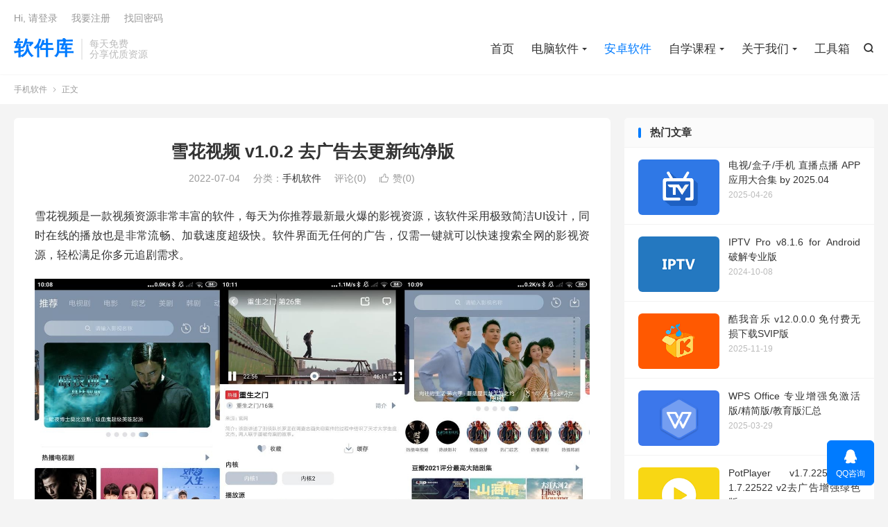

--- FILE ---
content_type: text/html; charset=UTF-8
request_url: https://www.ligonggong.com/26757.html
body_size: 9371
content:
<!DOCTYPE HTML>
<html lang="zh-CN" >
<head><style>img.lazy{min-height:1px}</style><link href="https://www.ligonggong.com/wp-content/plugins/w3-total-cache/pub/js/lazyload.min.js" as="script">
<meta charset="UTF-8">
<meta http-equiv="X-UA-Compatible" content="IE=edge">
<meta name="viewport" content="width=device-width, initial-scale=1.0, user-scalable=0, minimum-scale=1.0, maximum-scale=1.0">
<meta name="apple-mobile-web-app-title" content="软件库">
<meta http-equiv="Cache-Control" content="no-siteapp">
<title>雪花视频 v1.0.2 去广告去更新纯净版-软件库</title>
<meta name='robots' content='max-image-preview:large' />
	<style>img:is([sizes="auto" i], [sizes^="auto," i]) { contain-intrinsic-size: 3000px 1500px }</style>
	<link rel='dns-prefetch' href='//www.ligonggong.com' />
<link rel='stylesheet' id='wp-block-library-css' href='https://www.ligonggong.com/wp-includes/css/dist/block-library/style.min.css?ver=6.7.4' type='text/css' media='all' />
<style id='classic-theme-styles-inline-css' type='text/css'>
/*! This file is auto-generated */
.wp-block-button__link{color:#fff;background-color:#32373c;border-radius:9999px;box-shadow:none;text-decoration:none;padding:calc(.667em + 2px) calc(1.333em + 2px);font-size:1.125em}.wp-block-file__button{background:#32373c;color:#fff;text-decoration:none}
</style>
<style id='global-styles-inline-css' type='text/css'>
:root{--wp--preset--aspect-ratio--square: 1;--wp--preset--aspect-ratio--4-3: 4/3;--wp--preset--aspect-ratio--3-4: 3/4;--wp--preset--aspect-ratio--3-2: 3/2;--wp--preset--aspect-ratio--2-3: 2/3;--wp--preset--aspect-ratio--16-9: 16/9;--wp--preset--aspect-ratio--9-16: 9/16;--wp--preset--color--black: #000000;--wp--preset--color--cyan-bluish-gray: #abb8c3;--wp--preset--color--white: #ffffff;--wp--preset--color--pale-pink: #f78da7;--wp--preset--color--vivid-red: #cf2e2e;--wp--preset--color--luminous-vivid-orange: #ff6900;--wp--preset--color--luminous-vivid-amber: #fcb900;--wp--preset--color--light-green-cyan: #7bdcb5;--wp--preset--color--vivid-green-cyan: #00d084;--wp--preset--color--pale-cyan-blue: #8ed1fc;--wp--preset--color--vivid-cyan-blue: #0693e3;--wp--preset--color--vivid-purple: #9b51e0;--wp--preset--gradient--vivid-cyan-blue-to-vivid-purple: linear-gradient(135deg,rgba(6,147,227,1) 0%,rgb(155,81,224) 100%);--wp--preset--gradient--light-green-cyan-to-vivid-green-cyan: linear-gradient(135deg,rgb(122,220,180) 0%,rgb(0,208,130) 100%);--wp--preset--gradient--luminous-vivid-amber-to-luminous-vivid-orange: linear-gradient(135deg,rgba(252,185,0,1) 0%,rgba(255,105,0,1) 100%);--wp--preset--gradient--luminous-vivid-orange-to-vivid-red: linear-gradient(135deg,rgba(255,105,0,1) 0%,rgb(207,46,46) 100%);--wp--preset--gradient--very-light-gray-to-cyan-bluish-gray: linear-gradient(135deg,rgb(238,238,238) 0%,rgb(169,184,195) 100%);--wp--preset--gradient--cool-to-warm-spectrum: linear-gradient(135deg,rgb(74,234,220) 0%,rgb(151,120,209) 20%,rgb(207,42,186) 40%,rgb(238,44,130) 60%,rgb(251,105,98) 80%,rgb(254,248,76) 100%);--wp--preset--gradient--blush-light-purple: linear-gradient(135deg,rgb(255,206,236) 0%,rgb(152,150,240) 100%);--wp--preset--gradient--blush-bordeaux: linear-gradient(135deg,rgb(254,205,165) 0%,rgb(254,45,45) 50%,rgb(107,0,62) 100%);--wp--preset--gradient--luminous-dusk: linear-gradient(135deg,rgb(255,203,112) 0%,rgb(199,81,192) 50%,rgb(65,88,208) 100%);--wp--preset--gradient--pale-ocean: linear-gradient(135deg,rgb(255,245,203) 0%,rgb(182,227,212) 50%,rgb(51,167,181) 100%);--wp--preset--gradient--electric-grass: linear-gradient(135deg,rgb(202,248,128) 0%,rgb(113,206,126) 100%);--wp--preset--gradient--midnight: linear-gradient(135deg,rgb(2,3,129) 0%,rgb(40,116,252) 100%);--wp--preset--font-size--small: 13px;--wp--preset--font-size--medium: 20px;--wp--preset--font-size--large: 36px;--wp--preset--font-size--x-large: 42px;--wp--preset--spacing--20: 0.44rem;--wp--preset--spacing--30: 0.67rem;--wp--preset--spacing--40: 1rem;--wp--preset--spacing--50: 1.5rem;--wp--preset--spacing--60: 2.25rem;--wp--preset--spacing--70: 3.38rem;--wp--preset--spacing--80: 5.06rem;--wp--preset--shadow--natural: 6px 6px 9px rgba(0, 0, 0, 0.2);--wp--preset--shadow--deep: 12px 12px 50px rgba(0, 0, 0, 0.4);--wp--preset--shadow--sharp: 6px 6px 0px rgba(0, 0, 0, 0.2);--wp--preset--shadow--outlined: 6px 6px 0px -3px rgba(255, 255, 255, 1), 6px 6px rgba(0, 0, 0, 1);--wp--preset--shadow--crisp: 6px 6px 0px rgba(0, 0, 0, 1);}:where(.is-layout-flex){gap: 0.5em;}:where(.is-layout-grid){gap: 0.5em;}body .is-layout-flex{display: flex;}.is-layout-flex{flex-wrap: wrap;align-items: center;}.is-layout-flex > :is(*, div){margin: 0;}body .is-layout-grid{display: grid;}.is-layout-grid > :is(*, div){margin: 0;}:where(.wp-block-columns.is-layout-flex){gap: 2em;}:where(.wp-block-columns.is-layout-grid){gap: 2em;}:where(.wp-block-post-template.is-layout-flex){gap: 1.25em;}:where(.wp-block-post-template.is-layout-grid){gap: 1.25em;}.has-black-color{color: var(--wp--preset--color--black) !important;}.has-cyan-bluish-gray-color{color: var(--wp--preset--color--cyan-bluish-gray) !important;}.has-white-color{color: var(--wp--preset--color--white) !important;}.has-pale-pink-color{color: var(--wp--preset--color--pale-pink) !important;}.has-vivid-red-color{color: var(--wp--preset--color--vivid-red) !important;}.has-luminous-vivid-orange-color{color: var(--wp--preset--color--luminous-vivid-orange) !important;}.has-luminous-vivid-amber-color{color: var(--wp--preset--color--luminous-vivid-amber) !important;}.has-light-green-cyan-color{color: var(--wp--preset--color--light-green-cyan) !important;}.has-vivid-green-cyan-color{color: var(--wp--preset--color--vivid-green-cyan) !important;}.has-pale-cyan-blue-color{color: var(--wp--preset--color--pale-cyan-blue) !important;}.has-vivid-cyan-blue-color{color: var(--wp--preset--color--vivid-cyan-blue) !important;}.has-vivid-purple-color{color: var(--wp--preset--color--vivid-purple) !important;}.has-black-background-color{background-color: var(--wp--preset--color--black) !important;}.has-cyan-bluish-gray-background-color{background-color: var(--wp--preset--color--cyan-bluish-gray) !important;}.has-white-background-color{background-color: var(--wp--preset--color--white) !important;}.has-pale-pink-background-color{background-color: var(--wp--preset--color--pale-pink) !important;}.has-vivid-red-background-color{background-color: var(--wp--preset--color--vivid-red) !important;}.has-luminous-vivid-orange-background-color{background-color: var(--wp--preset--color--luminous-vivid-orange) !important;}.has-luminous-vivid-amber-background-color{background-color: var(--wp--preset--color--luminous-vivid-amber) !important;}.has-light-green-cyan-background-color{background-color: var(--wp--preset--color--light-green-cyan) !important;}.has-vivid-green-cyan-background-color{background-color: var(--wp--preset--color--vivid-green-cyan) !important;}.has-pale-cyan-blue-background-color{background-color: var(--wp--preset--color--pale-cyan-blue) !important;}.has-vivid-cyan-blue-background-color{background-color: var(--wp--preset--color--vivid-cyan-blue) !important;}.has-vivid-purple-background-color{background-color: var(--wp--preset--color--vivid-purple) !important;}.has-black-border-color{border-color: var(--wp--preset--color--black) !important;}.has-cyan-bluish-gray-border-color{border-color: var(--wp--preset--color--cyan-bluish-gray) !important;}.has-white-border-color{border-color: var(--wp--preset--color--white) !important;}.has-pale-pink-border-color{border-color: var(--wp--preset--color--pale-pink) !important;}.has-vivid-red-border-color{border-color: var(--wp--preset--color--vivid-red) !important;}.has-luminous-vivid-orange-border-color{border-color: var(--wp--preset--color--luminous-vivid-orange) !important;}.has-luminous-vivid-amber-border-color{border-color: var(--wp--preset--color--luminous-vivid-amber) !important;}.has-light-green-cyan-border-color{border-color: var(--wp--preset--color--light-green-cyan) !important;}.has-vivid-green-cyan-border-color{border-color: var(--wp--preset--color--vivid-green-cyan) !important;}.has-pale-cyan-blue-border-color{border-color: var(--wp--preset--color--pale-cyan-blue) !important;}.has-vivid-cyan-blue-border-color{border-color: var(--wp--preset--color--vivid-cyan-blue) !important;}.has-vivid-purple-border-color{border-color: var(--wp--preset--color--vivid-purple) !important;}.has-vivid-cyan-blue-to-vivid-purple-gradient-background{background: var(--wp--preset--gradient--vivid-cyan-blue-to-vivid-purple) !important;}.has-light-green-cyan-to-vivid-green-cyan-gradient-background{background: var(--wp--preset--gradient--light-green-cyan-to-vivid-green-cyan) !important;}.has-luminous-vivid-amber-to-luminous-vivid-orange-gradient-background{background: var(--wp--preset--gradient--luminous-vivid-amber-to-luminous-vivid-orange) !important;}.has-luminous-vivid-orange-to-vivid-red-gradient-background{background: var(--wp--preset--gradient--luminous-vivid-orange-to-vivid-red) !important;}.has-very-light-gray-to-cyan-bluish-gray-gradient-background{background: var(--wp--preset--gradient--very-light-gray-to-cyan-bluish-gray) !important;}.has-cool-to-warm-spectrum-gradient-background{background: var(--wp--preset--gradient--cool-to-warm-spectrum) !important;}.has-blush-light-purple-gradient-background{background: var(--wp--preset--gradient--blush-light-purple) !important;}.has-blush-bordeaux-gradient-background{background: var(--wp--preset--gradient--blush-bordeaux) !important;}.has-luminous-dusk-gradient-background{background: var(--wp--preset--gradient--luminous-dusk) !important;}.has-pale-ocean-gradient-background{background: var(--wp--preset--gradient--pale-ocean) !important;}.has-electric-grass-gradient-background{background: var(--wp--preset--gradient--electric-grass) !important;}.has-midnight-gradient-background{background: var(--wp--preset--gradient--midnight) !important;}.has-small-font-size{font-size: var(--wp--preset--font-size--small) !important;}.has-medium-font-size{font-size: var(--wp--preset--font-size--medium) !important;}.has-large-font-size{font-size: var(--wp--preset--font-size--large) !important;}.has-x-large-font-size{font-size: var(--wp--preset--font-size--x-large) !important;}
:where(.wp-block-post-template.is-layout-flex){gap: 1.25em;}:where(.wp-block-post-template.is-layout-grid){gap: 1.25em;}
:where(.wp-block-columns.is-layout-flex){gap: 2em;}:where(.wp-block-columns.is-layout-grid){gap: 2em;}
:root :where(.wp-block-pullquote){font-size: 1.5em;line-height: 1.6;}
</style>
<link rel='stylesheet' id='style-css' href='https://www.ligonggong.com/wp-content/themes/dux/style.css?ver=9.1' type='text/css' media='all' />
<link rel='stylesheet' id='erphpdown-css' href='https://www.ligonggong.com/wp-content/plugins/erphpdown/static/erphpdown.css?ver=17.3' type='text/css' media='screen' />
<script type="text/javascript" src="https://www.ligonggong.com/wp-content/themes/dux/assets/js/libs/jquery.min.js?ver=9.1" id="jquery-js"></script>
<link rel="https://api.w.org/" href="https://www.ligonggong.com/wp-json/" /><link rel="alternate" title="JSON" type="application/json" href="https://www.ligonggong.com/wp-json/wp/v2/posts/26757" /><link rel="canonical" href="https://www.ligonggong.com/26757.html" />
<link rel="alternate" title="oEmbed (JSON)" type="application/json+oembed" href="https://www.ligonggong.com/wp-json/oembed/1.0/embed?url=https%3A%2F%2Fwww.ligonggong.com%2F26757.html" />
<link rel="alternate" title="oEmbed (XML)" type="text/xml+oembed" href="https://www.ligonggong.com/wp-json/oembed/1.0/embed?url=https%3A%2F%2Fwww.ligonggong.com%2F26757.html&#038;format=xml" />
<style id="erphpdown-custom">.erphpdown-default, .erphpdown-see{padding: 15px 25px !important;border: none !important;background: #f5f5f5;}.erphpdown-default > legend{display: none !important;}.erphpdown-default .erphpdown-child{border: none !important;background: #e8e8e8;padding: 25px 15px 15px !important;margin: 10px 0 !important;}.erphpdown-default .erphpdown-child > legend{position: absolute;top: 0;background: #d4d4d4;color: #444;padding: 0 8px !important}</style>
<meta name="keywords" content="直播app,雪花视频,手机软件">
<meta name="description" content="雪花视频是一款视频资源非常丰富的软件，每天为你推荐最新最火爆的影视资源，该软件采用极致简洁UI设计，同时在线的播放也是非常流畅、加载速度超级快。软件界面无任何的广告，仅需一键就可以快速搜索全网的影视资源，轻松满足你多元追剧需求。   下载地址 https://url72.ctfile.com/f/3144572-607">
<meta property="og:type" content="acticle">
<meta property="og:site_name" content="软件库">
<meta property="og:title" content="雪花视频 v1.0.2 去广告去更新纯净版">
<meta property="og:description" content="雪花视频是一款视频资源非常丰富的软件，每天为你推荐最新最火爆的影视资源，该软件采用极致简洁UI设计，同时在线的播放也是非常流畅、加载速度超级快。软件界面无任何的广告，仅需一键就可以快速搜索全网的影视资源，轻松满足你多元追剧需求。 下载地址 ...">
<meta property="og:url" content="https://www.ligonggong.com/26757.html">
<meta property="og:image" content="https://www.ligonggong.com/wp-content/uploads/2022/07/30c7b-1b05be46-8b3e-4463-b11c-30bab1ed2c71.jpg">
<meta property="twitter:card" content="summary_large_image">
<meta property="twitter:title" content="雪花视频 v1.0.2 去广告去更新纯净版">
<meta property="twitter:description" content="雪花视频是一款视频资源非常丰富的软件，每天为你推荐最新最火爆的影视资源，该软件采用极致简洁UI设计，同时在线的播放也是非常流畅、加载速度超级快。软件界面无任何的广告，仅需一键就可以快速搜索全网的影视资源，轻松满足你多元追剧需求。 下载地址 ...">
<meta property="twitter:url" content="https://www.ligonggong.com/26757.html">
<meta property="twitter:image" content="https://www.ligonggong.com/wp-content/uploads/2022/07/30c7b-1b05be46-8b3e-4463-b11c-30bab1ed2c71.jpg">
<style>.container{max-width:1320px}</style><meta name="referrer" content="no-referrer" /><link rel="amphtml" href="https://www.ligonggong.com/26757.html/amp"><link rel="shortcut icon" href="https://www.ligonggong.com/favicon.ico">
</head>
<body class="post-template-default single single-post postid-26757 single-format-standard home m-excerpt-cat m-excerpt-desc comment-open site-layout-2 text-justify-on m-sidebar m-list-thumb-left m-user-on is-phone">
<header class="header">
	<div class="container">
		<div class="logo logo-text"><a href="https://www.ligonggong.com" title="软件库-分享互联网优质资源！">软件库</a></div>		<div class="brand">每天免费<br>分享优质资源</div>											<div class="navto-search search-show"><i class="tbfa">&#xe611;</i></div>
							<ul class="site-nav site-navbar">
			<li><a href="https://www.ligonggong.com">首页</a></li>
<li class="menu-item-has-children"><a href="https://www.ligonggong.com/soft">电脑软件</a>
<ul class="sub-menu">
	<li><a href="https://www.ligonggong.com/soft/guanfang">官方原版</a></li>
	<li><a href="https://www.ligonggong.com/soft/%e6%93%8d%e4%bd%9c%e7%b3%bb%e7%bb%9f">操作系统</a></li>
</ul>
</li>
<li class="current-post-ancestor current-menu-parent"><a href="https://www.ligonggong.com/shouji">安卓软件</a></li>
<li class="menu-item-has-children"><a href="https://www.ligonggong.com/book">自学课程</a>
<ul class="sub-menu">
	<li><a href="https://www.ligonggong.com/book/pingtai">热门平台</a></li>
	<li><a href="https://www.ligonggong.com/book/zimeiti">自媒体运营</a></li>
	<li><a href="https://www.ligonggong.com/book/photo">拍摄剪辑</a></li>
	<li><a href="https://www.ligonggong.com/book/bangong">办公技能</a></li>
	<li><a href="https://www.ligonggong.com/book/biancheng">编程开发</a></li>
	<li><a href="https://www.ligonggong.com/book/like">兴趣爱好</a></li>
	<li><a href="https://www.ligonggong.com/book/ai">AI课程</a></li>
	<li><a href="https://www.ligonggong.com/book/yingyu">英语相关</a></li>
	<li><a href="https://www.ligonggong.com/book/qinzi">家庭亲子</a></li>
	<li><a href="https://www.ligonggong.com/book/kecheng">小学初中高中课程</a></li>
</ul>
</li>
<li class="menu-item-has-children"><a href="https://www.ligonggong.com/us">关于我们</a>
<ul class="sub-menu">
	<li><a href="https://www.ligonggong.com/us/qinquan">关于侵权</a></li>
	<li><a href="https://www.ligonggong.com/us/join">关于注册</a></li>
	<li><a href="https://www.ligonggong.com/us/yewu">商务合作</a></li>
	<li><a href="https://www.ligonggong.com/us/zanzhu">赞助我们</a></li>
</ul>
</li>
<li><a href="https://www.ligonggong.com/nav">工具箱</a></li>
		</ul>
					<div class="topbar">
				<ul class="site-nav topmenu">
														</ul>
															<a rel="nofollow" href="javascript:;" class="signin-loader">Hi, 请登录</a>
						&nbsp; &nbsp; <a rel="nofollow" href="javascript:;" class="signup-loader">我要注册</a>
						&nbsp; &nbsp; <a rel="nofollow" href="https://www.ligonggong.com/mima">找回密码</a>
												</div>
																<a rel="nofollow" href="javascript:;" class="signin-loader m-icon-user"><i class="tbfa">&#xe641;</i></a>
										</div>
</header>
	<div class="m-icon-nav">
		<i class="tbfa">&#xe612;</i>
		<i class="tbfa">&#xe606;</i>
	</div>
<div class="site-search">
	<div class="container">
		<form method="get" class="site-search-form" action="https://www.ligonggong.com/">
    <input class="search-input" name="s" type="text" placeholder="输入关键字" value="" required="required">
    <button class="search-btn" type="submit"><i class="tbfa">&#xe611;</i></button>
</form>	</div>
</div>
	<div class="breadcrumbs">
		<div class="container"><a href="https://www.ligonggong.com/shouji">手机软件</a> <small><i class="tbfa">&#xe87e;</i></small> 正文</div>
	</div>
<section class="container">
	<div class="content-wrap">
	<div class="content">
						<header class="article-header">
			<h1 class="article-title"><a href="https://www.ligonggong.com/26757.html">雪花视频 v1.0.2 去广告去更新纯净版</a></h1>
			<div class="article-meta">
				<span class="item">2022-07-04</span>												<span class="item">分类：<a href="https://www.ligonggong.com/shouji" rel="category tag">手机软件</a></span>
								<span class="item">评论(0)</span>															<a href="javascript:;" etap="like" class="item item-like" data-pid="26757"><i class="tbfa">&#xe64c;</i>赞(<span>0</span>)</a>																	<span class="item"></span>
			</div>
		</header>
		<article class="article-content">
									<p>雪花视频是一款视频资源非常丰富的软件，每天为你推荐最新最火爆的影视资源，该软件采用极致简洁UI设计，同时在线的播放也是非常流畅、加载速度超级快。软件界面无任何的广告，仅需一键就可以快速搜索全网的影视资源，轻松满足你多元追剧需求。</p>
<p><img decoding="async" class="aligncenter lazy" title="Android 雪花视频_v1.0.2_去广告去更新纯净版-无痕哥" src="data:image/svg+xml,%3Csvg%20xmlns='http://www.w3.org/2000/svg'%20viewBox='0%200%201%201'%3E%3C/svg%3E" data-src="https://www.ligonggong.com/wp-content/uploads/2022/07/30c7b-1b05be46-8b3e-4463-b11c-30bab1ed2c71.jpg" alt="Android 雪花视频_v1.0.2_去广告去更新纯净版-无痕哥" data-tag="bdshare" /></p>
<h3>下载地址</h3>
<p><a rel="nofollow" href="https://url72.ctfile.com/f/3144572-607851945-4bdba2?p=xiaozhi">https://url72.ctfile.com/f/3144572-607851945-4bdba2?p=xiaozhi</a> (访问密码: xiaozhi)</p>
<p><a rel="nofollow" href="https://ligonggong.lanzouj.com/ioxZS07c979a">https://ligonggong.lanzouj.com/ioxZS07c979a</a>   密码:che4</p>
					</article>
						            <div class="post-actions">
            	<a href="javascript:;" etap="like" class="post-like action action-like" data-pid="26757"><i class="tbfa">&#xe64c;</i>赞(<span>0</span>)</a>            	            	            </div>
        				
		
		
		
		
				<div class="relates relates-textcol2"><div class="title"><h3>相关推荐</h3></div><ul><li><a href="https://www.ligonggong.com/44332.html">零度影视-原MITO影视v1.1.3免费影视追剧去广告纯净版</a></li><li><a href="https://www.ligonggong.com/44328.html">Coffee4K影视咖啡视频v5.0.0去广告纯净版</a></li><li><a href="https://www.ligonggong.com/36023.html">听下音乐v2.2.2纯净版/秒杀全网VIP音乐</a></li><li><a href="https://www.ligonggong.com/43841.html">AT Player 音乐下载器 v20251115</a></li><li><a href="https://www.ligonggong.com/2926.html">酷我音乐 v12.0.0.0 免付费无损下载SVIP版</a></li><li><a href="https://www.ligonggong.com/22751.html">七猫小说 v7.84.5 全网最大书库 高级会员版</a></li><li><a href="https://www.ligonggong.com/5003.html">APKPure应用市场 v3.20.53 去除广告版 v2</a></li><li><a href="https://www.ligonggong.com/43562.html">新大师兄影视APP(影视资源聚合应用) v3.4.0 去广告VIP版 v2</a></li><li><a href="https://www.ligonggong.com/43543.html">资源猫v4.0.6去广告版/几十个视频源</a></li><li><a href="https://www.ligonggong.com/43539.html">美团红包助手v2.2.8去广告版/美团大额红包领取工具</a></li></ul></div>				<div class="title" id="comments">
	<h3>评论 <small>抢沙发</small></h3>
</div>
<div id="respond" class="no_webshot">
			<div class="comment-signarea">
			<h3 class="text-muted">评论前必须登录！</h3>
			<p>
									<a rel="nofollow" href="javascript:;" class="btn btn-primary signin-loader">立即登录</a> &nbsp; <a rel="nofollow" href="javascript:;" class="btn btn-default signup-loader">注册</a>
							</p>
		</div>
	</div>
	</div>
	</div>
	<div class="sidebar">
	<div class="widget widget_ui_posts"><h3>热门文章</h3><ul><li><a target="_blank" href="https://www.ligonggong.com/6525.html"><span class="thumbnail"><img data-src="https://www.ligonggong.com/wp-content/uploads/2024/03/17af5a003cf8f32-89.png" alt="电视/盒子/手机 直播点播 APP应用大合集 by 2025.04-软件库" src="https://www.ligonggong.com/wp-content/themes/dux/assets/img/thumbnail.png" class="thumb"></span><span class="text">电视/盒子/手机 直播点播 APP应用大合集 by 2025.04</span><span class="muted">2025-04-26</span></a></li><li><a target="_blank" href="https://www.ligonggong.com/9877.html"><span class="thumbnail"><img data-src="https://www.ligonggong.com/wp-content/uploads/2024/10/f4dd85d7616e2a5.png" alt="IPTV Pro v8.1.6 for Android 破解专业版-软件库" src="https://www.ligonggong.com/wp-content/themes/dux/assets/img/thumbnail.png" class="thumb"></span><span class="text">IPTV Pro v8.1.6 for Android 破解专业版</span><span class="muted">2024-10-08</span></a></li><li><a target="_blank" href="https://www.ligonggong.com/2926.html"><span class="thumbnail"><img data-src="https://www.ligonggong.com/wp-content/uploads/2025/01/611ea81f7b51d92-5.png" alt="酷我音乐 v12.0.0.0 免付费无损下载SVIP版-软件库" src="https://www.ligonggong.com/wp-content/themes/dux/assets/img/thumbnail.png" class="thumb"></span><span class="text">酷我音乐 v12.0.0.0 免付费无损下载SVIP版</span><span class="muted">2025-11-19</span></a></li><li><a target="_blank" href="https://www.ligonggong.com/31356.html"><span class="thumbnail"><img data-src="https://www.ligonggong.com/wp-content/uploads/2025/03/wps-app.png" alt="WPS Office 专业增强免激活版/精简版/教育版汇总-软件库" src="https://www.ligonggong.com/wp-content/themes/dux/assets/img/thumbnail.png" class="thumb"></span><span class="text">WPS Office 专业增强免激活版/精简版/教育版汇总</span><span class="muted">2025-03-29</span></a></li><li><a target="_blank" href="https://www.ligonggong.com/42863.html"><span class="thumbnail"><img data-src="https://www.ligonggong.com/wp-content/uploads/2025/04/956c4e87797ba98.png" alt="PotPlayer v1.7.22508 / 1.7.22522 v2去广告增强绿色版-软件库" src="https://www.ligonggong.com/wp-content/themes/dux/assets/img/thumbnail.png" class="thumb"></span><span class="text">PotPlayer v1.7.22508 / 1.7.22522 v2去广告增强绿色版</span><span class="muted">2025-04-26</span></a></li><li><a target="_blank" href="https://www.ligonggong.com/8879.html"><span class="thumbnail"><img data-src="https://www.ligonggong.com/wp-content/uploads/2024/05/062e9d0a882174b.png" alt="Bandizip v7.37 正式版破解专业版 优秀的免费解压缩软件-软件库" src="https://www.ligonggong.com/wp-content/themes/dux/assets/img/thumbnail.png" class="thumb"></span><span class="text">Bandizip v7.37 正式版破解专业版 优秀的免费解压缩软件</span><span class="muted">2025-04-26</span></a></li></ul></div><div class="widget widget_ui_tags"><h3>热门标签</h3><div class="items"><a href="https://www.ligonggong.com/tag/vip" title="VIP">VIP<span>(158)</span></a><a href="https://www.ligonggong.com/tag/wordpress" title="WordPress">WordPress<span>(119)</span></a><a href="https://www.ligonggong.com/tag/wordpress%e6%95%99%e7%a8%8b" title="wordpress教程">wordpress教程<span>(72)</span></a><a href="https://www.ligonggong.com/tag/android" title="Android">Android<span>(46)</span></a><a href="https://www.ligonggong.com/tag/%e5%ae%89%e5%8d%93" title="安卓">安卓<span>(24)</span></a><a href="https://www.ligonggong.com/tag/%e6%a8%8a%e7%99%bb%e8%af%bb%e4%b9%a6" title="樊登读书">樊登读书<span>(18)</span></a><a href="https://www.ligonggong.com/tag/%e6%8a%96%e9%9f%b3" title="抖音">抖音<span>(16)</span></a><a href="https://www.ligonggong.com/tag/wordpresszhuti" title="wordpress主题">wordpress主题<span>(15)</span></a><a href="https://www.ligonggong.com/tag/%e8%bd%af%e4%bb%b6%e5%ba%93" title="软件库">软件库<span>(15)</span></a><a href="https://www.ligonggong.com/tag/%e8%bf%85%e9%9b%b7" title="迅雷">迅雷<span>(15)</span></a><a href="https://www.ligonggong.com/tag/%e5%8e%bb%e5%b9%bf%e5%91%8a" title="去广告">去广告<span>(14)</span></a><a href="https://www.ligonggong.com/tag/wordpressplus" title="wordpress插件">wordpress插件<span>(14)</span></a><a href="https://www.ligonggong.com/tag/%e7%9b%b4%e6%92%adapp" title="直播app">直播app<span>(14)</span></a><a href="https://www.ligonggong.com/tag/%e7%bd%91%e6%98%93%e4%ba%91%e9%9f%b3%e4%b9%90" title="网易云音乐">网易云音乐<span>(13)</span></a><a href="https://www.ligonggong.com/tag/autocad" title="Autocad">Autocad<span>(13)</span></a><a href="https://www.ligonggong.com/tag/xiazaigongju" title="下载工具">下载工具<span>(13)</span></a><a href="https://www.ligonggong.com/tag/%e8%87%aa%e5%ad%a6%e8%af%be%e7%a8%8b" title="自学课程">自学课程<span>(13)</span></a><a href="https://www.ligonggong.com/tag/%e8%b0%b7%e6%ad%8c%e6%b5%8f%e8%a7%88%e5%99%a8" title="谷歌浏览器">谷歌浏览器<span>(12)</span></a><a href="https://www.ligonggong.com/tag/photoshop" title="Photoshop">Photoshop<span>(12)</span></a><a href="https://www.ligonggong.com/tag/wps-office" title="WPS Office">WPS Office<span>(12)</span></a><a href="https://www.ligonggong.com/tag/%e6%a8%8a%e7%99%bb%e8%af%bb%e4%b9%a62020" title="樊登读书2020">樊登读书2020<span>(12)</span></a><a href="https://www.ligonggong.com/tag/%e7%bb%bf%e8%89%b2%e7%89%88" title="绿色版">绿色版<span>(11)</span></a><a href="https://www.ligonggong.com/tag/%e9%9f%b3%e4%b9%90%e6%92%ad%e6%94%be%e5%99%a8" title="音乐播放器">音乐播放器<span>(11)</span></a><a href="https://www.ligonggong.com/tag/%e6%95%b0%e6%8d%ae%e6%81%a2%e5%a4%8d%e8%bd%af%e4%bb%b6" title="数据恢复软件">数据恢复软件<span>(11)</span></a><a href="https://www.ligonggong.com/tag/bilibili" title="bilibili">bilibili<span>(10)</span></a><a href="https://www.ligonggong.com/tag/%e7%99%be%e5%ba%a6%e7%bd%91%e7%9b%98" title="百度网盘">百度网盘<span>(10)</span></a><a href="https://www.ligonggong.com/tag/%e9%85%b7%e6%88%91%e9%9f%b3%e4%b9%90" title="酷我音乐">酷我音乐<span>(10)</span></a><a href="https://www.ligonggong.com/tag/%e6%a8%8a%e7%99%bb%e8%af%bb%e4%b9%a6%e7%99%be%e5%ba%a6%e4%ba%91" title="樊登读书百度云">樊登读书百度云<span>(10)</span></a><a href="https://www.ligonggong.com/tag/java" title="java">java<span>(9)</span></a><a href="https://www.ligonggong.com/tag/qq" title="QQ">QQ<span>(8)</span></a></div></div></div></section>

<footer class="footer">
	<div class="container">
							<div class="fcode">
				<p>
	<span style="font-size:14px;">免责声明：本站发布的系统与软件仅为个人学习测试使用，不得用于任何商业用途。如侵犯到您的权益，请发邮件至 : missyou6000#163.com</span>
</p>
<span style="font-size:14px;">Copyright @&nbsp; <span style="color:#E53333;"><strong>软件库</strong></span><span style="color:#E53333;">&nbsp;</span> &nbsp; &nbsp;|&nbsp; &nbsp;Powered by WP&nbsp; &nbsp;|&nbsp; &nbsp;<a href="/guidang">文章归档</a>&nbsp;</span><br />			</div>
				<p>&copy; 2020-2026 &nbsp; <a href="https://www.ligonggong.com">软件库</a> &nbsp; </p>
				<script charset="UTF-8" id="LA_COLLECT" src="//sdk.51.la/js-sdk-pro.min.js"></script>
<script>LA.init({id:"Jgk5Fja950nQuZrD",ck:"Jgk5Fja950nQuZrD"})</script>	</div>
</footer>
<div class="karbar karbar-rb"><ul><li><a rel="nofollow" target="_blank" href="http://wpa.qq.com/msgrd?v=3&uin=68705164&site=qq&menu=yes"><i class="tbfa">&#xe60f;</i><span>QQ咨询</span></a><span class="karbar-qrcode-wrap karbar-qrcode-mini">68705164</span></li><li class="karbar-totop"><a rel="nofollow" href="javascript:(TBUI.scrollTo());"><i class="tbfa">&#xe613;</i><span>回顶部</span></a></li></ul></div>
<div class="sign">
		<div class="sign-mask"></div>
		<div class="sign-tips"></div>
		<form class="-in">
			<h4><small class="signup-loader">切换注册</small>登录</h4>
			<div class="-item">
				<label>用户名或邮箱</label>
				<input type="text" name="username" class="ipt" placeholder="用户名或邮箱">
			</div>
			<div class="-item">
				<a href="https://www.ligonggong.com/mima">找回密码</a>
				<label>密码</label>
				<input type="password" name="password" class="ipt" placeholder="登录密码">
			</div>
			<div class="sign-submit">
				<input type="button" class="btn btn-primary btn-block signinsubmit-loader" name="submit" value="登录" id="site_login">
				<input type="hidden" name="action" value="signin">
				<label><input type="checkbox" checked="checked" name="remember" value="forever">记住我</label>
			</div>
		</form>
		<form class="-up">
			<h4><small class="signin-loader">切换登录</small>注册</h4>
			<div class="-item">
				<label>用户名</label>
				<input type="text" name="name" class="ipt" placeholder="设置用户名">
			</div>
			<div class="-item">
				<label>邮箱</label>
				<input type="email" name="email" class="ipt" placeholder="邮箱">
			</div>
			<div class="-item -item-yzm">
				<label>邮箱验证码</label>
				<input type="text" name="captcha" class="ipt" placeholder="验证码">
				<input type="button" class="btn btn-default signcaptcha-loader" value="获取验证码">
			</div>
			<div class="-item">
				<label>设置密码</label>
				<input type="password" name="password" class="ipt" placeholder="设置6位以上的密码">
			</div>
			<!-- 添加邀请码字段 -->
    <div class="-item">
        <label>邀请码</label>
        <div style="display: flex; align-items: center;">
            <input type="text" name="ashuwp_invitation_code" class="ipt" placeholder="请输入邀请码" required style="flex: 1; padding: 10px; border: 1px solid #ccc; border-radius: 4px; font-size: 14px;">
            <a href="https://m.wwwwqq.com/uu15ze" target="_blank" style="margin-left: 10px; color: red; text-decoration: none; font-size: 14px;">获取邀请码</a>
        </div>
    </div>
			<div class="sign-submit">
				<input type="button" class="btn btn-primary btn-block signupsubmit-loader" name="submit" value="快速注册" id="site_register">
				<input type="hidden" name="action" value="signup">
			</div>
		</form>
	</div>
<script>window.TBUI={"www":"https:\/\/www.ligonggong.com","uri":"https:\/\/www.ligonggong.com\/wp-content\/themes\/dux","ajaxurl":"https:\/\/www.ligonggong.com\/wp-admin\/admin-ajax.php","ver":"9.1","roll":"1","copyoff":0,"ajaxpager":"0","fullimage":"1","captcha":0,"captcha_comment":1,"captcha_login":1,"captcha_register":1,"table_scroll_m":1,"table_scroll_w":"800","pre_color":1,"pre_copy":1,"lang":{"copy":"\u590d\u5236","copy_success":"\u5df2\u590d\u5236","comment_loading":"\u8bc4\u8bba\u63d0\u4ea4\u4e2d...","comment_cancel_edit":"\u53d6\u6d88\u7f16\u8f91","loadmore":"\u52a0\u8f7d\u66f4\u591a","like_login":"\u70b9\u8d5e\u8bf7\u5148\u767b\u5f55","liked":"\u4f60\u5df2\u8d5e\uff01","delete_post":"\u786e\u5b9a\u5220\u9664\u8fd9\u4e2a\u6587\u7ae0\u5417\uff1f","read_post_all":"\u70b9\u51fb\u9605\u8bfb\u4f59\u4e0b\u5168\u6587","copy_wechat":"\u5fae\u4fe1\u53f7\u5df2\u590d\u5236","sign_password_less":"\u5bc6\u7801\u592a\u77ed\uff0c\u81f3\u5c116\u4f4d","sign_username_none":"\u7528\u6237\u540d\u4e0d\u80fd\u4e3a\u7a7a","sign_email_error":"\u90ae\u7bb1\u683c\u5f0f\u9519\u8bef","sign_vcode_loading":"\u9a8c\u8bc1\u7801\u83b7\u53d6\u4e2d","sign_vcode_new":" \u79d2\u91cd\u65b0\u83b7\u53d6"},"turnstile_key":""}</script>
<script>window._ERPHPDOWN = {"uri":"https://www.ligonggong.com/wp-content/plugins/erphpdown", "payment": "1", "wppay": "link", "tuan":"", "danmu": "0", "author": "mobantu"}</script>
<!--FOOTER_CODE_START-->
<script async src="https://pagead2.googlesyndication.com/pagead/js/adsbygoogle.js?client=ca-pub-1930695913911172"
     crossorigin="anonymous"></script>
<!--FOOTER_CODE_END-->
<script type="text/javascript" src="https://www.ligonggong.com/wp-content/themes/dux/assets/js/loader.js?ver=9.1" id="loader-js"></script>
<script type="text/javascript" id="erphpdown-js-extra">
/* <![CDATA[ */
var _ERPHP = {"ajaxurl":"https:\/\/www.ligonggong.com\/wp-admin\/admin-ajax.php"};
/* ]]> */
</script>
<script type="text/javascript" src="https://www.ligonggong.com/wp-content/plugins/erphpdown/static/erphpdown.js?ver=17.3" id="erphpdown-js"></script>
<link rel="stylesheet" type="text/css" rel="external nofollow" target="_blank" href="https://cdn.bootcss.com/sweetalert/1.1.3/sweetalert.min.css" ><script src="https://cdn.bootcss.com/sweetalert/1.1.3/sweetalert.min.js"></script><script>document.body.oncopy = function() { swal("复制成功！", "转载请务必保留原文链接，申明来源，谢谢合作！！","success");};</script><script>window.w3tc_lazyload=1,window.lazyLoadOptions={elements_selector:".lazy",callback_loaded:function(t){var e;try{e=new CustomEvent("w3tc_lazyload_loaded",{detail:{e:t}})}catch(a){(e=document.createEvent("CustomEvent")).initCustomEvent("w3tc_lazyload_loaded",!1,!1,{e:t})}window.dispatchEvent(e)}}</script><script async src="https://www.ligonggong.com/wp-content/plugins/w3-total-cache/pub/js/lazyload.min.js"></script></body>
</html>
<!--
Performance optimized by W3 Total Cache. Learn more: https://www.boldgrid.com/w3-total-cache/?utm_source=w3tc&utm_medium=footer_comment&utm_campaign=free_plugin

使用页面缓存Redis 
延迟加载

Served from: ligonggong.com @ 2026-01-14 23:23:44 by W3 Total Cache
-->

--- FILE ---
content_type: text/html; charset=utf-8
request_url: https://www.google.com/recaptcha/api2/aframe
body_size: 268
content:
<!DOCTYPE HTML><html><head><meta http-equiv="content-type" content="text/html; charset=UTF-8"></head><body><script nonce="QPufmMHkLVhhswiPCAYV_w">/** Anti-fraud and anti-abuse applications only. See google.com/recaptcha */ try{var clients={'sodar':'https://pagead2.googlesyndication.com/pagead/sodar?'};window.addEventListener("message",function(a){try{if(a.source===window.parent){var b=JSON.parse(a.data);var c=clients[b['id']];if(c){var d=document.createElement('img');d.src=c+b['params']+'&rc='+(localStorage.getItem("rc::a")?sessionStorage.getItem("rc::b"):"");window.document.body.appendChild(d);sessionStorage.setItem("rc::e",parseInt(sessionStorage.getItem("rc::e")||0)+1);localStorage.setItem("rc::h",'1768404733722');}}}catch(b){}});window.parent.postMessage("_grecaptcha_ready", "*");}catch(b){}</script></body></html>